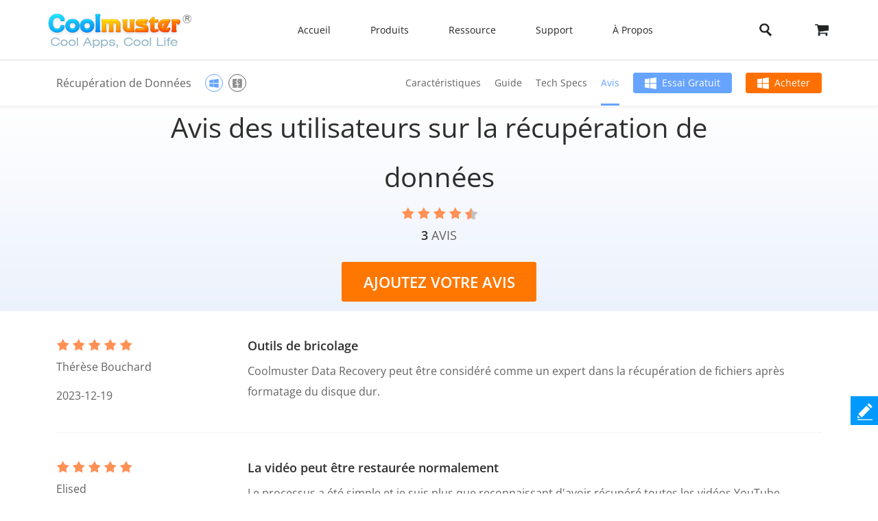

--- FILE ---
content_type: text/html;charset=UTF-8
request_url: https://www.coolmuster.com/fr/reviews/data-recovery.html
body_size: 9989
content:
<!doctype html>
<html lang="fr">

<head>
    <meta charset="utf-8">
    <meta name="viewport" content="width=device-width, initial-scale=1">
    <title>Avis pour Coolmuster Data Recovery</title>
    <meta name="generator" content="Coolmuster"/>
    <meta name="author" content="Coolmuster"/>
    <meta name="keywords" content="récupération de données, meilleure récupération de données, récupération de données pour Windows, récupérer des données"/>
    <meta name="description" content="Nous apprécions que vous puissiez écrire un avis sur Coolmuster Data Recovery ici, en nous faisant savoir, ainsi qu’aux autres utilisateurs, ce que vous en pensez."/>
    <link rel="preload" href="https://www.coolmuster.com/public/assets/images/logo.png" as="image" />
    <meta http-equiv="Cache-Control" content="no-transform" />
    <meta http-equiv="Cache-Control" content="no-siteapp" />
    <link rel="canonical" href="https://www.coolmuster.com/fr/reviews/data-recovery.html" />

    <!-- Bootstrap core CSS -->
    <link href="/public/assets/css/bt5/bootstrap.min.css" rel="stylesheet">
    <link href="/public/assets/css/front/3_0/site.css?v=53202508260743" rel="stylesheet">
    <link href="/public/common/navigate/bottom_menu_style.css?v=53202508260743" rel="stylesheet">
    <link href="/public/common/navigate/top_menu_adapter.css?v=53202508260743" rel="stylesheet">
    <link href="/public/common/floating/floating_feedback_top.css?v=53202508260743" rel="stylesheet">
    <link href="/public/module/product/assets/css/3_0/review_template.css?v=53202508260743" rel="stylesheet">
    <link href="/public/common/paginate/front-paginate.css?v=53202508260743" rel="stylesheet">
    <link href="/public/common/navigate/change_language.css?v=53202508260743" rel="stylesheet" type="text/css" />

        <link rel="alternate" href="https://www.coolmuster.com/reviews/data-recovery.html" hreflang="en" />
        <link rel="alternate" href="https://www.coolmuster.com/jp/reviews/data-recovery.html" hreflang="ja" />
        <link rel="alternate" href="https://www.coolmuster.com/de/reviews/data-recovery.html" hreflang="de" />
        <link rel="alternate" href="https://www.coolmuster.com/fr/reviews/data-recovery.html" hreflang="fr" />
        <link rel="alternate" href="https://www.coolmuster.com/es/reviews/data-recovery.html" hreflang="es" />
        <link rel="alternate" href="https://br.coolmuster.com/reviews/data-recovery.html" hreflang="pt" />
        <link rel="alternate" href="https://it.coolmuster.com/reviews/data-recovery.html" hreflang="it" />
        <link rel="alternate" href="https://tw.coolmuster.com/reviews/data-recovery.html" hreflang="zh-Hant" />
        <link rel="alternate" href="https://www.coolmuster.kr/reviews/data-recovery.html" hreflang="kr" />
        <link rel="alternate" href="https://ru.coolmuster.com/reviews/data-recovery.html" hreflang="ru" />
        <link rel="alternate" href="https://id.coolmuster.com/reviews/data-recovery.html" hreflang="id" />
        <link rel="alternate" href="https://tr.coolmuster.com/reviews/data-recovery.html" hreflang="tr" />
        <link rel="alternate" href="https://www.coolmuster.com/reviews/data-recovery.html" hreflang="x-default" />


<!-- Global site tag (gtag.js) - Google Analytics -->
<script defer src="https://www.googletagmanager.com/gtag/js?id=UA-42531556-1"></script>
<script type="text/javascript" defer>
	  window.dataLayer = window.dataLayer || [];
	  function gtag(){dataLayer.push(arguments);}
	  gtag('js', new Date());

	  gtag('config', 'UA-42531556-1');
</script>
<!-- Global site tag (gtag.js) - Google Ads: 937684425 -->
<script defer src="https://www.googletagmanager.com/gtag/js?id=AW-937684425"></script>
<script type="text/javascript" defer>
	  window.dataLayer = window.dataLayer || [];
	  function gtag(){dataLayer.push(arguments);}
	  gtag('js', new Date());

	  gtag('config', 'AW-937684425');
</script>
<script>(function(w,d,t,r,u){var f,n,i;w[u]=w[u]||[],f=function(){var o={ti:"5066591", enableAutoSpaTracking: true};o.q=w[u],w[u]=new UET(o),w[u].push("pageLoad")},n=d.createElement(t),n.src=r,n.async=1,n.onload=n.onreadystatechange=function(){var s=this.readyState;s&&s!=="loaded"&&s!=="complete"||(f(),n.onload=n.onreadystatechange=null)},i=d.getElementsByTagName(t)[0],i.parentNode.insertBefore(n,i)})(window,document,"script","//bat.bing.com/bat.js","uetq");</script>

</head>

<body>
 <div class="container-fluid header menu-bottom-border">
    <div class="container">
        <!-- pc BEGIN -->
        <div class="row" id="pcMenu">
            <div class="left w-auto"><a class="logo" href="https://www.coolmuster.com/fr/"><span class="qxs-icon icon-logo"> </span>
            </a> <span class="navigator-mob"><i class="icon-navigator-mob"></i></span>
            </div>

            <div class="center w-auto">
                <ul class="col-12 navigator">
                    <li><a href="https://www.coolmuster.com/fr/">Accueil</a></li>
                    <li><span>Produits</span>
                        <!--  style="width: 1170px; left: -379.828px;" -->
                        <div class="products">
                            <div class="container">
                                <div class="row d-flex">
                                    <div class="w-auto">
                                        <h3><i class="qxs-icon qxs-android"></i><span>Android</span></h3>

                                        <div>
                                            <ul>
                                                <li class="hot"><a href="https://www.coolmuster.com/fr/android-assistant.html">Transfert de Données Android</a></li>
                                                <li><a href="https://www.coolmuster.com/fr/android-eraser.html">Effaceur de Données Android</a></li>
                                                <li class="hot"><a href="https://www.coolmuster.com/fr/lab-fone-for-android.html">Récupération de Données Android</a></li>
                                                <li><a href="https://www.coolmuster.com/fr/android-sms-contacts-recovery.html">Récupération de SMS + Contacts Android</a></li>
                                                <li><a href="https://www.coolmuster.com/fr/mobile-transfer.html">Transfert de Téléphone</a></li>
                                                <li class="new"><a href="https://www.coolmuster.com/fr/android-backup-and-restore.html">Sauvegarde Android</a></li>
                                                <li class="new"><a href="https://www.coolmuster.com/fr/whatsapp-recovery.html">Android Récupération Données WhatsApp</a></li>
                                            </ul>
                                        </div>
                                    </div>

                                    <div class="w-auto">
                                        <h3><i class="qxs-icon qxs-ios"></i><span>iOS</span></h3>

                                        <div>
                                            <ul>
                                                <li class="hot"><a href="https://www.coolmuster.com/fr/ios-assistant.html">Transfert de Données iPhone</a></li>
                                                <li><a href="https://www.coolmuster.com/fr/ios-eraser.html">Effaceur de Données iPhone</a></li>
                                                <li class="new"><a href="https://www.coolmuster.com/fr/iphone-data-recovery.html">Récupération de Données iPhone</a></li>
                                                <li><a href="https://www.coolmuster.com/fr/iphone-backup-extractor.html">iPhone Backup Extractor</a></li>
                                                <li><a href="https://www.coolmuster.com/fr/iphone-sms-contacts-recovery.html">Récupération de SMS + Contacts iPhone</a></li>
                                                <li class="new"><a href="https://www.coolmuster.com/fr/icloud-backup-recovery.html">Récupération de Sauvegarde iCloud</a></li>
                                                <li class="new"><a href="https://www.coolmuster.com/fr/iphone-whatsapp-recovery.html">iPhone Récupération Données WhatsApp</a></li>
                                            </ul>
                                        </div>
                                    </div>

                                    <div class="w-auto">
                                        <h3><i class="qxs-icon"></i>Office</h3>

                                        <div>
                                            <ul>
                                            	<li><a href="https://www.coolmuster.com/fr/pdf-to-word-converter.html">PDF en Word</a></li>
												<li><a href="https://www.coolmuster.com/fr/pdf-creator-pro.html">PDF Creator</a></li>
												<li class="new"><a href="https://www.coolmuster.com/fr/pdf-to-jpg-converter.html">PDF en JPG</a></li>
												<li class="new"><a href="https://www.coolmuster.com/fr/jpg-to-pdf-converter.html">JPG en PDF</a></li>
												<li class="new"><a href="https://www.coolmuster.com/fr/pdf-merger.html">Fusion PDF</a></li>
                                                <li><a href="https://www.coolmuster.com/fr/pdf-converter-pro.html">Convertisseur PDF</a></li>
                                                <li><a href="https://www.coolmuster.com/fr/pdf-password-remover.html">PDF Password Remover</a></li>
                                            </ul>
                                        </div>
                                    </div>

                                    <div class="w-auto">
                                        <h3><i class="qxs-icon"></i>Utilité</h3>

                                        <div>
                                            <ul>
                                                <li><a href="https://www.coolmuster.com/fr/data-recovery.html">Récupération de Données</a></li>
                                                <li class="new"><a href="https://www.coolmuster.com/fr/heic-converter.html">Convertisseur HEIC</a></li>
                                                <li><a href="https://www.coolmuster.com/fr/lab-fone-for-android.html">Récupération de Données Android</a></li>
                                                <li><a href="https://www.coolmuster.com/fr/iphone-data-recovery.html">Récupération de Données iPhone</a></li>
                                                <li><a href="https://www.coolmuster.com/fr/mobile-transfer.html">Transfert de Téléphone</a></li>
                                                <li class="new"><a href="https://www.coolmuster.com/fr/whatsapp-recovery.html">Récupération Données WhatsApp</a></li>
												<li class="new"><a href="https://www.coolmuster.com/fr/data-erasure.html">Effacement de Données</a></li>
                                            </ul>
                                        </div>
                                    </div>
                                </div>
                            </div>

                            <div class="container viewmore">
                                <div class="row">
                                    <div class="getmore justify-content-center">
                                        <a href="https://www.coolmuster.com/fr/product-center.html">Voir tous les produits</a>
                                    </div>
                                </div>
                            </div>
                        </div>
                    </li>
                    <li><span>Ressource</span>
                        <ul>
                            <li><a href="https://www.coolmuster.com/fr/android-transfer-backup/">Transfert Android</a></li>
                            <li><a href="https://www.coolmuster.com/fr/android-recovery/">Récupération Android</a></li>
                            <li><a href="https://www.coolmuster.com/fr/idevices/">Transfert iPhone</a></li>
                            <li><a href="https://www.coolmuster.com/fr/ios-recovery/">Récupération de l’iPhone</a></li>
                            <li><a href="https://www.coolmuster.com/fr/phone-transfer/">Transfert de téléphone</a></li>
                            <li><a href="https://www.coolmuster.com/fr/phone-clean/">Gomme de téléphone</a></li>
                            <li><a href="https://www.coolmuster.com/fr/resource.html">Voir toutes les ressources</a></li>
                        </ul>
                    </li>
                    <li><span>Support</span>
                        <ul>
                            <li><a href="https://www.coolmuster.com/fr/support.html">Centre d’assistance</a></li>
                            <li><a href="https://www.coolmuster.com/fr/online-help/">Tutoriels en ligne</a></li>
                            <li><a href="https://www.coolmuster.com/fr/product-faq.html">FAQ sur les produits</a></li>
                            <li><a href="https://www.coolmuster.com/fr/sales-faq.html">FAQ sur les ventes</a></li>
                            <li><a href="https://www.coolmuster.com/fr/refund-faq.html">FAQ sur les remboursements</a></li>
                            <li><a href="https://www.coolmuster.com/fr/what-is-1-year-subscription.html">FAQ sur l’abonnement</a></li>
                            <li><a href="https://www.coolmuster.com/fr/sales-faq.html#registration">FAQ sur l’inscription</a></li>
                        </ul>
                    </li>
                    <li><span>À Propos</span>
                        <ul>
                            <li><a href="https://www.coolmuster.com/fr/about-coolmuster.html">À propos de Coolmuster</a></li>
                            <li><a href="https://www.coolmuster.com/fr/contact-us.html">Contactez-nous</a></li>
                        </ul>
                    </li>
                    <li class="qxs-mob-store"><a href="https://www.coolmuster.com/fr/store.html">Boutique</a></li>
                    <li class="qxs-mob-search">
                        <div class="qxs-mob-searchbox">
                            <form action="https://www.coolmuster.com/fr/search.html" id="cse-mobilesearch-box">
                                <input name="cx" type="hidden" value="012174904280100499933:qzbybr85npa" />
                                <input name="cof" type="hidden" value="FORID:10" />
                                <input name="ie" type="hidden" value="UTF-8" />
                                <span><i class="qxs-icon icon-search"></i></span>
                                <input name="q" placeholder="Search coolmuster.com" type="text" /> </form>
                        </div>
                    </li>
                </ul>
            </div>

            <div class="right w-auto">
                <div><a class="search" onclick="showPcSearchInput(event);" style="text-decoration:none"><span class="qxs-icon icon-search"> </span> </a></div>

                <div><a href="https://www.coolmuster.com/fr/store.html"><i class="qxs-icon icon-store"></i></a></div>
            </div>

            <div class="searchbox w-auto">
                <form action="https://www.coolmuster.com/fr/search.html" autocomplete="off" id="pc-search-form">
                    <input name="cx" type="hidden" value="012174904280100499933:qzbybr85npa" />
                    <input name="cof" type="hidden" value="FORID:10" />
                    <input name="ie" type="hidden" value="UTF-8" />
                    <span onclick="submitPcSearch(event,'pc-search-form');">
                        <i class="qxs-icon icon-search"></i>
                    </span>
                    <input onkeyup="submitPcSearchOnEnter(event,'pc-search-form');" name="q" placeholder="Search coolmuster.com" type="text" />
                    <span onclick="showPcMenu(event);">
                        <i class="qxs-icon icon-close"></i>
                    </span>
                </form>
            </div>
        </div>
        <!-- pc END -->

        <!-- mobile BEGIN -->
        <div class="row row-cols-1 navbar navbar-expand-sm navbar-light" id="mobileMenu-header">
            <div class="d-flex justify-content-between">
                <a href="https://www.coolmuster.com/fr/"><div class="qxs-icon icon-logo"></div></a>

                <button class="border-0 navbar-toggler collapsed" type="button" data-bs-toggle="collapse" data-bs-target="#mobileMenu" aria-controls="navbarNavDropdown" aria-expanded="false" aria-label="Toggle navigation">
                    <span class="icon-navigator-mob"></span>
                </button>
            </div>
            <div id="mobileMenu" style="padding-top:1.2rem" class="collapse">
                <div class="col">
                    <p class="bg-transparent  menu-home " style="margin-bottom: 0;">
                        <a href="https://www.coolmuster.com/fr/">Accueil</a>
                    </p>
                </div>
                <div class="col">
                    <p class="accordion-collapse-show accordion-button accordion-header collapsed bg-transparent  px-0 " data-bs-toggle="collapse" aria-expanded="true" data-bs-target="#flush-1">Produits</p>
                    <ul id="flush-1" class="accordion-collapse collapse topmenu product-type">
                        <li>
                            <div class="d-flex justify-content-start accordion-collapse-show accordion-button accordion-header
                                            collapsed bg-transparent  px-0 " data-bs-toggle="collapse" aria-expanded="true" data-bs-target="#flush-11">
                                <i class="qxs-icon icon-android"></i>
                                <span class="align-middle">Android</span>
                            </div>
                            <ul id="flush-11" class="accordion-collapse collapse topmenu">
                                <li>
                                    <a href="https://www.coolmuster.com/fr/android-assistant.html">
                                        <span>Transfert De Données Android</span>
                                        <i class="qxs-icon hot"></i>
                                    </a>
                                </li>
                                <li><a href="https://www.coolmuster.com/fr/android-eraser.html">Effaceur de Données Android</a></li>
                                <li>
                                    <a href="https://www.coolmuster.com/fr/lab-fone-for-android.html">
                                        <span>Récupération De Données Android</span>
                                        <i class="qxs-icon hot"></i>
                                    </a>
                                </li>
                                <li><a href="https://www.coolmuster.com/fr/android-sms-contacts-recovery.html">Récupération de SMS + Contacts Android</a></li>
                                <li><a href="https://www.coolmuster.com/fr/mobile-transfer.html">Transfert de Téléphone</a></li>
                                <li>
                                    <a href="https://www.coolmuster.com/fr/android-backup-and-restore.html">
                                        <span>Sauvegarde Android</span>
                                        <i class="qxs-icon new"></i>
                                    </a>
                                </li>
                                <li>
                                    <a href="https://www.coolmuster.com/fr/whatsapp-recovery.html">
                                        <span>Android Récupération Données WhatsApp</span>
                                        <i class="qxs-icon new"></i>
                                    </a>
                                </li>
                            </ul>
                        </li>
                        <li>
                            <div class="d-flex justify-content-start accordion-collapse-show accordion-button accordion-header
                                            collapsed bg-transparent  px-0 " data-bs-toggle="collapse" aria-expanded="true" data-bs-target="#flush-12">
                                <i class="qxs-icon icon-ios"></i>
                                <span class="align-middle">iOS</span>
                            </div>
                            <ul id="flush-12" class="accordion-collapse collapse topmenu">
                                <li>
                                    <a href="https://www.coolmuster.com/fr/ios-assistant.html">
                                        <span>Transfert de Données iPhone</span>
                                        <i class="qxs-icon hot"></i>
                                    </a>
                                </li>
                                <li><a href="https://www.coolmuster.com/fr/ios-eraser.html">Effaceur de Données iPhone</a></li>
                                <li>
                                    <a href="https://www.coolmuster.com/fr/iphone-data-recovery.html">
                                        <span>Récupération de Données iPhone</span>
                                        <i class="qxs-icon new"></i>
                                    </a>
                                </li>
                                <li><a href="https://www.coolmuster.com/fr/iphone-backup-extractor.html">iPhone Backup Extractor</a></li>
                                <li><a href="https://www.coolmuster.com/fr/iphone-sms-contacts-recovery.html">Récupération de SMS + Contacts iPhone</a></li>
                                <li><a href="https://www.coolmuster.com/fr/icloud-backup-recovery.html"><span>Récupération de Sauvegarde iCloud</span><i class="qxs-icon new"></i></a></li>
                                <li><a href="https://www.coolmuster.com/fr/iphone-whatsapp-recovery.html"><span>iPhone Récupération Données WhatsApp</span><i class="qxs-icon new"></i></a></li>
                            </ul>
                        </li>
                        <li>
                            <div class="d-flex justify-content-start accordion-collapse-show accordion-button accordion-header
                                            collapsed bg-transparent px-0 " data-bs-toggle="collapse" aria-expanded="true" data-bs-target="#flush-13">
                                <i class="qxs-icon icon-office"></i>
                                <span class="align-middle">Office</span>
                            </div>
                            <ul id="flush-13" class="accordion-collapse collapse topmenu">
                                <li>
                                    <a href="https://www.coolmuster.com/fr/pdf-to-word-converter.html">PDF en Word</a>
                                </li>
                                <li><a href="https://www.coolmuster.com/fr/pdf-creator-pro.html">PDF Creator</a></li>
                                <li>
									<a href="https://www.coolmuster.com/fr/pdf-to-jpg-converter.html">
										<span>PDF en JPG</span>
										<i class="qxs-icon new"></i>
									</a>
								</li>
								<li>
									<a href="https://www.coolmuster.com/fr/jpg-to-pdf-converter.html">
										<span>JPG en PDF</span>
										<i class="qxs-icon new"></i>
									</a>
								</li>
								<li>
									<a href="https://www.coolmuster.com/fr/pdf-merger.html">
										<span>Fusion PDF</span>
										<i class="qxs-icon new"></i>
									</a>
								</li>
                                <li><a href="https://www.coolmuster.com/fr/pdf-converter-pro.html">Convertisseur PDF</a></li>
                                <li><a href="https://www.coolmuster.com/fr/pdf-password-remover.html">PDF Password Remover</a></li>
                            </ul>
                        </li>
                        <li>
                            <div class="d-flex justify-content-start accordion-collapse-show accordion-button accordion-header
                                            collapsed bg-transparent px-0 " data-bs-toggle="collapse" aria-expanded="true" data-bs-target="#flush-14">
                                <i class="qxs-icon icon-utilities"></i>
                                <span class="align-middle">Utilité</span>
                            </div>
                            <ul id="flush-14" class="accordion-collapse collapse topmenu">
                                <li>
                                    <a href="https://www.coolmuster.com/fr/data-recovery.html">Récupération de Données</a>
                                </li>
                                <li>
                                    <a href="https://www.coolmuster.com/fr/heic-converter.html">
                                        <span>Convertisseur HEIC</span>
                                        <i class="qxs-icon new"></i>
                                    </a>
                                </li>
                                <li><a href="https://www.coolmuster.com/fr/lab-fone-for-android.html">Récupération de Données Android</a></li>
                                <li><a href="https://www.coolmuster.com/fr/iphone-data-recovery.html">Récupération de Données iPhone</a></li>
                                <li><a href="https://www.coolmuster.com/fr/mobile-transfer.html">Transfert de Téléphone</a></li>
                                <li>
                                    <a href="https://www.coolmuster.com/fr/whatsapp-recovery.html">
                                        <span>Récupération Données WhatsApp</span>
                                        <i class="qxs-icon new"></i>
                                    </a>
                                </li>
								<li class="new"><a href="https://www.coolmuster.com/fr/data-erasure.html">Effacement de Données</a></li>
                            </ul>
                        </li>
                    </ul>
                </div>
    
                <div class="col">
                    <p class="accordion-collapse-show accordion-button accordion-header collapsed bg-transparent  px-0 " data-bs-toggle="collapse" aria-expanded="true" data-bs-target="#flush-2">Ressource</p>
                    <ul id="flush-2" class="accordion-collapse collapse topmenu">
                        <li><a href="https://www.coolmuster.com/fr/android-transfer-backup/">Transfert Android</a></li>
                        <li><a href="https://www.coolmuster.com/fr/android-recovery/">Récupération Android</a></li>
                        <li><a href="https://www.coolmuster.com/fr/idevices/">Transfert iPhone</a></li>
                        <li><a href="https://www.coolmuster.com/fr/ios-recovery/">Récupération de l’iPhone</a></li>
                        <li><a href="https://www.coolmuster.com/fr/phone-transfer/">Transfert de téléphone</a></li>
                        <li><a href="https://www.coolmuster.com/fr/phone-clean/">Gomme de téléphone</a></li>
                        <li><a href="https://www.coolmuster.com/fr/resource.html">Voir toutes les ressources</a></li>
                    </ul>
                </div>

                <div class="col">
                    <p class="accordion-collapse-show accordion-button accordion-header collapsed bg-transparent  px-0 " data-bs-toggle="collapse" aria-expanded="true" data-bs-target="#flush-3">Support</p>
                    <ul id="flush-3" class="accordion-collapse collapse topmenu">
                        <li><a href="https://www.coolmuster.com/fr/support.html">Centre d’assistance</a></li>
                        <li><a href="https://www.coolmuster.com/fr/online-help/">Tutoriels en ligne</a></li>
                        <li><a href="https://www.coolmuster.com/fr/product-faq.html">FAQ sur les produits</a></li>
                        <li><a href="https://www.coolmuster.com/fr/sales-faq.html">FAQ sur les ventes</a></li>
                        <li><a href="https://www.coolmuster.com/fr/refund-faq.html">FAQ sur les remboursements</a></li>
                        <li><a href="https://www.coolmuster.com/fr/what-is-1-year-subscription.html">FAQ sur l’abonnement</a></li>
                        <li><a href="https://www.coolmuster.com/fr/sales-faq.html#registration">FAQ sur l’inscription</a></li>
                    </ul>
                </div>

                <div class="col">
                    <p class="accordion-collapse-show accordion-button accordion-header collapsed bg-transparent  px-0 " data-bs-toggle="collapse" aria-expanded="true" data-bs-target="#flush-4">À Propos</p>
                    <ul id="flush-4" class="accordion-collapse collapse topmenu">
                        <li><a href="https://www.coolmuster.com/fr/about-coolmuster.html">À Propos</a></li>
                        <li><a href="https://www.coolmuster.com/fr/contact-us.html">Nous-contacter</a></li>
                    </ul>
                </div>

                <div class="col">
                    <p class="bg-transparent  menu-home ">
                        <a href="https://www.coolmuster.com/fr/store.html">Boutique</a>
                    </p>
                </div>
                <div class="input-group mb-3">
                    <form action="/search.html" id="mobile-search-form">
                        <div class="d-flex">
                            <input name="cx" type="hidden" value="012174904280100499933:qzbybr85npa" />
                            <input name="cof" type="hidden" value="FORID:10" />
                            <input name="ie" type="hidden" value="UTF-8" />
                            <button onclick="submitPcSearch(event,'mobile-search-form');" class="border-0 p-0 g-0 qxs-icon icon-search bg-transparent" type="button" style="margin-top: 10px;"></button>
                            <input name="q" onkeyup="submitPcSearchOnEnter(event,'mobile-search-form');" type="text" class="form-control border-0" placeholder="Search coolmuster.com">
                        </div>
                    </form>
                </div>
            </div>
        </div>
        <!-- mobile END -->
    </div>
</div><div class="container-fluid review-nav">
    <div class="container d-flex flex-wrap justify-content-between align-items-center">
        <div class="d-flex align-items-start name">
            <span>Récupération de Données</span>
            <div class="d-flex align-items-center platform">


                    

                        
                <span class="icon_win active" data-download="https://www.coolmuster.com/downloads/cool-data-recovery.exe"
                      data-buy="https://www.coolmuster.com/fr/purchase/data-recovery.html" data-buyshow="1">
                </span>

                

                        
                <span class="icon_mac " data-download="https://www.coolmuster.com/downloads/cool-data-recovery-for-mac.dmg"
                      data-buy="https://www.coolmuster.com/fr/purchase/data-recovery-for-mac.html" data-buyshow="1">
                </span>
            </div>
            <span class="d-flex d-sm-none align-items-center justify-content-between review-nav_toggle">&nbsp;</span>
        </div>
        <div class="d-flex align-items-center flex-wrap links">
            <a href="https://www.coolmuster.com/fr/data-recovery.html">Caractéristiques</a>
            <a href="https://www.coolmuster.com/fr/recovery/data-recovery-user-guide.html">Guide</a>
            <a href="https://www.coolmuster.com/fr/tech-spec/data-recovery.html">Tech Specs</a>
            <span>Avis</span>
            <div class="col-12 col-sm links_controls d-flex">
                <a href="https://www.coolmuster.com/downloads/cool-data-recovery.exe" class="download download_win d-flex align-items-center justify-content-center">Essai Gratuit</a>
                <a href="https://www.coolmuster.com/fr/purchase/data-recovery.html" class="buy buy_win d-flex align-items-center justify-content-center" id="nav-buy" >Acheter</a>
            </div>
        </div>
    </div>
</div>
<div class="container-fluid review-banner text-center d-flex justify-content-center flex-column">
    <div class="container">
        <div class="row" >
            <h1>Avis des utilisateurs sur la récupération de données</h1>
            <div class="col-12 stars">
                <i></i>
                <i></i>
                <i></i>
                <i></i>
                <i class="half"></i>
            </div>
            <div class="col-12 total-reviews"><strong>3</strong> AVIS</div>
            <div class="col-12 d-flex align-items-center justify-content-center">
                <span class="add-review">AJOUTEZ VOTRE AVIS</span>
            </div>
        </div>
    </div>
</div>

<div class="container review-list" id="list-0">
        <div class="d-flex flex-wrap review-item">
            <div class="d-flex flex-column">
                <div class="stars">
                    <i></i>
                    <i></i>
                    <i></i>
                    <i></i>
                    <i></i>

                </div>
                <div>Thérèse Bouchard</div>
                <div>2023-12-19</div>
            </div>
            <div>
                <div class="title">Outils de bricolage</div>
                <p>Coolmuster Data Recovery peut être considéré comme un expert dans la récupération de fichiers après formatage du disque dur.</p>
            </div>
        </div>
        <div class="d-flex flex-wrap review-item">
            <div class="d-flex flex-column">
                <div class="stars">
                    <i></i>
                    <i></i>
                    <i></i>
                    <i></i>
                    <i></i>

                </div>
                <div>Elised</div>
                <div>2023-12-05</div>
            </div>
            <div>
                <div class="title">La vidéo peut être restaurée normalement</div>
                <p>Le processus a été simple et je suis plus que reconnaissant d'avoir récupéré toutes les vidéos YouTube supprimées sur mon ordinateur personnel.</p>
            </div>
        </div>
        <div class="d-flex flex-wrap review-item">
            <div class="d-flex flex-column">
                <div class="stars">
                    <i></i>
                    <i></i>
                    <i></i>
                    <i></i>
                    <i></i>

                </div>
                <div>Louis .Y</div>
                <div>2023-11-29</div>
            </div>
            <div>
                <div class="title">Cela vaut la peine d'essayer par vous-même</div>
                <p>Cool Data Recovery rend le processus de récupération de fichiers simple et direct. J'ai perdu des fichiers importants et ce logiciel m'a aidé à les récupérer facilement sans avoir à recourir à un atelier de réparation coûteux pour obtenir de l'aide.</p>
            </div>
        </div>
</div>


<!-- pageination BEGIN -->

<div id="page-0" class="py-4 page-list">
    <nav aria-label="Page navigation example" class="d-flex justify-content-center">
        <ul class="pagination  d-flex flex-wrap">
            <li id="prev-0" class="page-item py-2 disabled">
                <a class="page-link" href="#" aria-label="Previous"
                   onclick="javascript:goToPrev('/reviews/comment_list','',0,1,10,'{pid:231}',createOneReviewRecord);return false;">
                    <span aria-hidden="true">&laquo;</span>
                </a>
            </li>

                <li id="page-0-number-1" class="page-item py-2   active ">
                    <a class="page-link" style="margin-left:10px" href="#" onclick="javascript:goToPage('/reviews/comment_list','',0,1,1,10,'{pid:231}',createOneReviewRecord);return false;">1</a>
                </li>

            <li id="next-0" style="margin-left:10px" class="py-2 page-item  disabled ">
                <a class="page-link" href="#" aria-label="Next"
                   onclick="javascript:goToNext('/reviews/comment_list','',0,1,10,'{pid:231}',createOneReviewRecord);return false;">
                    <span >&raquo;</span>
                </a>
            </li>
            &nbsp;&nbsp;
            <li class="page-item d-flex py-2">
                <input id="current-page-0" type="hidden" value="1">
                <input style="width:50px" type="text" class="form-control" data-bs-toggle="tooltip"
                       data-bs-placement="top" title="Press Enter" onkeyup="onInputEnter(event,'/reviews/comment_list','',0,1,10,'{pid:231}',createOneReviewRecord)">
                &nbsp;<span class="input-group-text border-0 bg-white" id="basic-addon2">/&nbsp;&nbsp;<a href="#" style="color:black" onclick='javascript:jumpToPage("/reviews/comment_list","",0,1,1,10,"{pid:231}",createOneReviewRecord);return false;'>1</a></span>
            </li>
        </ul>


    </nav>

</div>
<!-- pageination END -->

<div class="container write-review-container">
    <form id="frmReview" novalidate>
        <input type="hidden" id="hidProId" name="proid" value="231">
        <input type="hidden" id="hidReviewStar" name="r_star" value="5">
        <h2>Donnez-nous votre avis</h2>
        <div>
            <label class="title">Sélectionnez la note du produit</label>
            <div class="d-flex align-items-center stars">
                <i data-value="1"></i>
                <i data-value="2"></i>
                <i data-value="3"></i>
                <i data-value="4"></i>
                <i data-value="5"></i>
                <span>Excellent</span>
            </div>
        </div>
        <div>
            <label class="title">Titre de votre avis</label>
            <input type="text" autocomplete="off" placeholder="Saisissez le titre de votre avis ici" name="r_title" id="txtTitle" required />
            <div class="invalid-feedback">
                Ce champ ne peut pas être vide
            </div>
        </div>
        <div>
            <label class="title">Rédigez votre avis</label>
            <textarea placeholder="Partagez avec nous comment vous aimez notre produit ou service." name="r_content" id="txtContent" maxlength="2000" minlength="10" required></textarea>
            <div class="invalid-feedback">
                Veuillez saisir plus de 10 caractères.
            </div>
        </div>
        <div>
            <label class="title">Votre nom</label>
            <input type="text" autocomplete="off" placeholder="Saisissez votre nom ici" name="r_name" id="txtName" required />
            <div class="invalid-feedback">
                Ce champ ne peut pas être vide
            </div>
        </div>
        <div>
            <label class="title">Adresse e-mail</label>
            <input type="email" autocomplete="off" placeholder="Veuillez saisir une adresse e-mail valide" name="r_mail" id="txtEmail" required />
            <div class="invalid-feedback">
                Adresse e-mail invalide, veuillez vérifier.
            </div>
        </div>
        <div>
            <label class="title">Captcha</label>
            <div class="d-flex justify-content-between align-items-center flex-wrap">
                <input class="input-captcha" type="text" autocomplete="off" placeholder="Captcha" name="validatecode" id="txtCaptcha" required />
                <img id="validcodeimg" alt="Captcha" src="/reviews/captcha" title="Cliquez pour recharger.">
                <div class="invalid-feedback">
                    Code de certification invalide.
                </div>
            </div>
        </div>
        <button id="btnSubmitReview" type="submit">
            Soumettre
            <div class="spinner-border spinner-border-sm" role="status">
                <span class="visually-hidden">Chargement…</span>
            </div>
        </button>
    </form>
    <div class="review-note">Remarque: Besoin d’aide sur le produit ? Des nouvelles idées ou suggestions? <a href="https://www.coolmuster.com/fr/support.html">Contactez notre équipe d’assistance</a> pour obtenir de l’aide. À tout moment. Pour tout problème. Satisfaction garantie.</div>
</div>

<div class="container footer-crumb">
    <a href="https://www.coolmuster.com/fr/">
        <img src="/public/assets/images/3_0/common/home.png" loading="lazy"  width="18" height="15" alt="home" >
    </a>
    &nbsp;
    <img src="/public/assets/images/3_0/common/triangle.png" loading="lazy" width="6" height="8" alt="triangle">
    &nbsp;
    <span><a href="https://www.coolmuster.com/fr/product-center.html">Produits</a></span>
    &nbsp;
    <img src="/public/assets/images/3_0/common/triangle.png" loading="lazy" width="6" height="8" alt="triangle">
    &nbsp;
    <span><a href="https://www.coolmuster.com/fr/data-recovery.html">Coolmuster Data Recovery</a></span>
    &nbsp;
    <img src="/public/assets/images/3_0/common/triangle.png" loading="lazy" width="6" height="8" alt="triangle">
    &nbsp;
    <span>Avis des utilisateurs sur la récupération de données</span>
</div>

<div class="modal fade review-result-container" id="reviewModal" tabindex="-1" aria-labelledby="reviewModalLabel" aria-hidden="true">
    <div class="modal-dialog">
        <div class="modal-content">
            <div class="modal-body text-center review-success">
                <img src="/public/module/product/assets/images/3_0/product/succeed.png" />
                <div>Merci! Votre soumission a été envoyée.</div>
            </div>
            <div class="modal-body text-center review-fail">
                <img src="/public/module/product/assets/images/3_0/product/fail.png" />
                <div>Désolé! Votre soumission n'a pas été envoyée.</div>
                <div id="error_code"></div>
            </div>
            <div class="modal-footer d-flex justify-content-center">
                <button type="button" class="btn" data-bs-dismiss="modal">OK</button>
            </div>
        </div>
    </div>
</div>

 <div class="container-fluid bottom" style="background-color: #2f323c;">
<div class="container">

<div class="row row-cols-1 row-cols-sm-12 footer-text-color">
    <!-- logo desc -->
    <div class="col-sm-3 py-3 px-sm-0">
        <div class="col qxs-icon footer-logo"></div>
        <p class="py-3 footer-brand-desc px-sm-1">Cool Apps, Cool Life.<br /> Fournir les logiciels les plus nécessaires aux utilisateurs du monde entier, améliorer la qualité de vie grâce à la science et à la technologie.</p>
    </div>
    <div class="col-sm-2">
        <p class="py-2 accordion-collapse-show accordion-button accordion-header collapsed bg-transparent footer-text-color align-left px-0" data-bs-toggle="collapse" aria-expanded="true" data-bs-target="#flush-footer-1">Entreprise</p>
        <p class="footermenu-title accordion-no-collapse-show accordion-button accordion-header collapsed bg-transparent footer-text-color align-left px-0" aria-expanded="true" data-bs-target="#flush-footer-10">Entreprise</p>
        <ul id="flush-footer-1" class="accordion-collapse collapse show footermenu">
            <li><a href="https://www.coolmuster.com/fr/about-coolmuster.html">À Propos</a></li>
            <li><a href="https://www.coolmuster.com/fr/contact-us.html">Nous-contacter</a></li>            
            <li><a href="https://www.coolmuster.com/fr/store.html">Boutique</a></li>
            <li><a href="https://www.coolmuster.com/fr/download.html">Télécharger</a></li>
            <li><a href="https://www.coolmuster.com/fr/resource.html">Ressource</a></li>
            <li><a href="https://www.coolmuster.com/fr/giveaway.html">Giveaways</a></li>
            <li><a href="https://www.coolmuster.com/fr/write-review-to-win-free-license-code.html">License gratuite</a></li>
        </ul>
    </div>

    <div class="col-sm-2">
        <p class="py-2 accordion-collapse-show accordion-button accordion-header collapsed bg-transparent footer-text-color align-left px-0" data-bs-toggle="collapse" aria-expanded="true" data-bs-target="#flush-footer-2">Vedettes</p>
        <p class="footermenu-title accordion-no-collapse-show accordion-button accordion-header collapsed bg-transparent footer-text-color align-left px-0" aria-expanded="true" data-bs-target="#flush-footer-10">Vedettes</p>
        <ul id="flush-footer-2" class="accordion-collapse collapse show footermenu">
            <li><a href="https://www.coolmuster.com/fr/android-assistant.html">Transfert de Données Android</a></li>
            <li><a href="https://www.coolmuster.com/fr/lab-fone-for-android.html">Récupération de Données Android</a></li>
            <li><a href="https://www.coolmuster.com/fr/android-eraser.html">Effaceur de Données Android</a></li>
            <li><a href="https://www.coolmuster.com/fr/mobile-transfer.html">Transfert de Téléphone</a></li>
            <li><a href="https://www.coolmuster.com/fr/ios-assistant.html">Transfert de Données iPhone</a></li>
            <li><a href="https://www.coolmuster.com/fr/iphone-data-recovery.html">Récupération de Données iPhone</a></li>
            <li><a href="https://www.coolmuster.com/fr/ios-eraser.html">Effaceur de Données iPhone</a></li>
        </ul>
    </div>

    <div class="col-sm-2">
        <p class="py-2 accordion-collapse-show accordion-button accordion-header collapsed bg-transparent footer-text-color align-left px-0" data-bs-toggle="collapse" aria-expanded="true" data-bs-target="#flush-footer-3">Soutien</p>
        <p class="footermenu-title accordion-no-collapse-show accordion-button accordion-header collapsed bg-transparent footer-text-color align-left px-0" aria-expanded="true" data-bs-target="#flush-footer-10">Soutien</p>
        <ul id="flush-footer-3" class="accordion-collapse collapse show footermenu">
            <li><a href="https://www.coolmuster.com/fr/support.html">Centre d’assistance</a></li>
            <li><a href="https://www.coolmuster.com/fr/online-help/">Tutoriels en ligne</a></li>
            <li><a href="https://www.coolmuster.com/fr/product-faq.html">FAQ sur les produits</a></li>
            <li><a href="https://www.coolmuster.com/fr/sales-faq.html">FAQ sur les ventes</a></li>
            <li><a href="https://www.coolmuster.com/fr/refund-faq.html">FAQ sur les remboursements</a></li>
            <li><a href="https://www.coolmuster.com/fr/what-is-1-year-subscription.html">FAQ sur l’abonnement</a></li>
            <li><a href="https://www.coolmuster.com/fr/sales-faq.html#registration">FAQ sur l’inscription</a></li>
        </ul>
    </div>

    <div class="col-sm-3 py-3">
        <div>
            <p class="footermenu-title">Suivez-nous</p>
            <div class="d-flex">
                <a class="me-2" href="https://www.facebook.com/coolmuster" rel="nofollow noopener noreferrer" target="_blank">
                    <i class="qxs-icon icon-facebook"></i>
                </a>
                <a class="me-2" href="https://x.com/coolmuster" rel="nofollow noopener noreferrer" target="_blank">
                    <i class="qxs-icon icon-twitter"></i>
                </a>
                <a class="me-2" href="https://www.youtube.com/mycoolmuster" rel="nofollow noopener noreferrer" target="_blank">
                    <i class="qxs-icon icon-youtube"></i>
                </a>
                <a class="me-2" href="https://www.tiktok.com/@coolmuster" rel="nofollow noopener noreferrer" target="_blank">
                    <i class="icon-tiktok-preload  icon-tiktok"></i>
                </a>
            </div>

        </div>

        <p class="footermenu-title" style="margin-top: 20px;">Newsletter</p>
        <div class="input-group mb-3 footer-subscribe">
            <input type="text" class="form-control" placeholder="Email address" aria-label="Email address" aria-describedby="button-addon2">
            <button onclick="asyncSubcribe();" class="btn btn-outline-secondary" type="button" id="button-addon2">Inscrivez-vous</button>
        </div>
        <p class="footer-subscribe join-status" style="color:#E36207">&nbsp;</p><keep class="notranslate">
             
<div class="change_language" tabindex="-1">
    <label>Changer de langue</label>
    <div class="languages">
        <a href="https://www.coolmuster.com">English - English</a>
        <a href="https://www.coolmuster.com/fr/">French - Français</a>
        <a href="https://www.coolmuster.com/de/">German - Deutsch</a>
        <a href="https://it.coolmuster.com/">Italian - Italiano</a>
        <a href="https://www.coolmuster.com/es/">Spanish - Español</a>
        <a href="https://br.coolmuster.com/">Portuguese - Português</a>
        <a href="https://www.coolmuster.com/jp/">Japanese - 日本語</a>
        <a href="https://tw.coolmuster.com/">Chinese Traditional - 繁體中文</a>
        <a href="https://www.coolmuster.kr/">Korean - 한국어</a>
        <a href="https://ru.coolmuster.com/">Russian - Pусский</a>
        <a href="https://id.coolmuster.com/">Indonesian - Bahasa Indonesia</a>
        <a href="https://tr.coolmuster.com/">Turkish - Türkçe</a>
    </div>
</div>


             <script defer type="text/javascript">
     i18n = {"i18n_cookie_privacy_link":"<a href='https://www.coolmuster.com/fr/privacy.html'>Politique en matière de cookies</a>","i18n_thankyou_subscribe":"Merci de vous être abonné !","i18n_join_now":"Rejoindre","i18n_cookie_privacy_desc":"Coolmuster utilise des cookies pour vous garantir la meilleure expérience sur notre site Web.","i18n_emall_input":"Veuillez saisir votre e-mail.","i18n_sending":"Envoi","i18n_email_limit_2":"E-mail invalide, veuillez revérifier.","i18n_email_limit":"Adresse e-mail invalide, veuillez réessayer.","i18n_cookie_privacy_got_it":"Compris !"};
</script>

    </keep></div>

</div>
</div>
<div class="row" style="background-color: #272930">
        <div class="d-flex terms-text-align justify-content-center py-4">
            <a class="px-sm-2 text-decoration-none footer-text-color" href="https://www.coolmuster.com/fr/terms-conditions.html">Conditions générales</a><a class="px-sm-2 text-decoration-none footer-text-color" href="https://www.coolmuster.com/fr/privacy.html">Confidentialité (MISE À JOUR)Contrat de</a> <a class="px-sm-2 text-decoration-none footer-text-color" href="https://www.coolmuster.com/fr/end-user-license-agreement.html">licence</a><a class="px-sm-2 text-decoration-none footer-text-color" href="https://www.coolmuster.com/fr/how-to-uninstall-program-on-your-windows-mac-computer.html">Désinstaller</a><span class="px-sm-2 text-decoration-none footer-text-color">Copyright © 2025 Coolmuster. Tous droits réservés.</span>
            
            
            
            
        </div>
        <div class="d-flex justify-content-sm-center justify-content-evenly py-2">
            <i class="qxs-icon icon-mcafee"></i>
            <a class="px-sm-5" href="https://safeweb.norton.com/report/show?url=www.coolmuster.com" rel="nofollow noopener noreferrer" target="_blank"><i class="qxs-icon icon-norton"></i></a>
        </div>
        <div class="w-100 py-2"></div>
    </div>
</div>
<div style="top: 158px;" id="side-button">
    <div type="button" class="message_write" data-bs-toggle="modal" data-bs-target="#feedbackPage" ><span class="icon"><img alt="feedback" loading="lazy" style="width:22px;height:25px;" src="/public/skin/default/images/icon_feedback.png"></span><span>Commentaires</span></div>
    <div style="display: none;" id="messageToTop" onclick="clickScrollToTop(event);"><img loading="lazy" style="width:32px;height:32px;" src="/public/skin/default/images/top_up.png"></div>
</div>

<div class="modal fade" id="feedbackPage" tabindex="-1"
     aria-labelledby="feedbackPageTitle"  aria-modal="true" role="dialog">

    <div class="modal-dialog modal-lg modal-dialog-centered modal-dialog-scrollable ">
        <div class="modal-content">
            <div class="modal-header feedback-title py-0 gx-0 ">
                <h2 class="modal-title text-center w-100 " id="title">Commentaires<span>Aidez-nous à améliorer notre site web pour vous</span></h2>
                <i type="button" class="close-img flex-shrink-1" data-bs-dismiss="modal" aria-label="Close"></i>
            </div>

            <div class="modal-body">
                <form enctype="multipart/form-data" name="form1Message" id="form1Message" method="post" action="/feedback/webfeedback_add">
                <p class="text-center">Veuillez sélectionner le type de question et nous vous orienterons vers l’équipe de service appropriée.</p>
                    <input name="action" value="webfeedback" type="hidden">
                        <div class="mb-3">
                            <input name="name" id="name" type="text" placeholder="Votre nom:" class="form-control" required>
                            <div class="invalid-feedback">*Le nom ne peut pas être vide.</div>
                        </div>
                        <div class="mb-3">
                            <input name="email" id="email" placeholder="E-mail:" type="email" class="form-control" required>
                            <div class="invalid-feedback">*Adresse e-mail invalide, veuillez réessayer.</div>
                        </div>
                        <div class="mb-3">
                            <input type="hidden" name="fblv1hidden" id="fblv1hidden" />
                            <input type="hidden" name="fblv2hidden" id="fblv2hidden" />
                            <select name="fblv1" id="fblv1" class="form-select">
                                <option fblvid="0" link="" value="Veuillez sélectionner le type de question" selected="selected">Veuillez sélectionner le type de question</option>
                                <option fblvid="1" link="" value="Site web">Site web</option>
                                <option fblvid="2" link="" value="Produits">Produits</option>
                                <option fblvid="3" link="https://www.coolmuster.com/fr/sales-faq.html" value="Ventes">Ventes</option>
                                <option fblvid="4" link="https://www.coolmuster.com/fr/refund-faq.html" value="Remboursement">Remboursement</option>
                            </select>
                        </div>
                        <div id="fblv2div" class="mb-3" style="display:none;" >
                            <div>
                                <select onchange="selfblv2(this)" class="form-select" id="fblv2_2" name="fblv2_2">
                                    <option fblvid="0" link="" value="Veuillez sélectionner le type de question" selected="selected">Veuillez sélectionner le type de question</option>
                                    <option fblvid="1" link="https://www.coolmuster.com/fr/android-assistant-faqs.html" value="Assistant Android">Assistant Android</option>
                                    <option fblvid="2" link="https://www.coolmuster.com/fr/android-recovery-faqs.html" value="Lab.Fone pour Android">Lab.Fone pour Android</option>
                                    <option fblvid="3" link="https://www.coolmuster.com/fr/android-recovery-faqs.html" value="Récupération de SMS+Contacts Android">Récupération de SMS+Contacts Android</option>
                                    <option fblvid="4" link="https://www.coolmuster.com/fr/ios-assistant-faqs.html" value="Assistant iOS">Assistant iOS</option>
                                    <option fblvid="5" link="https://www.coolmuster.com/fr/mobile-transfer-faqs.html" value="Transfert mobile">Transfert mobile</option>
                                    <option fblvid="6" link="https://www.coolmuster.com/fr/ios-eraser-faqs.html" value="Effaceur iOS">Effaceur iOS</option>
                                    <option fblvid="7" link="https://www.coolmuster.com/fr/android-eraser-faqs.html" value="Effaceur Android">Effaceur Android</option>
                                </select>
                            </div>
                        </div>
                        <div class="mb-3">
                            <textarea  class="form-control" name="saytext" id="saytext" title="Message:" style="height:80px" placeholder="Message:" required></textarea>
                            <div class="invalid-feedback">*Le message ne peut pas être vide.</div>
                        </div>
                        <div class="mb-3">
                            <input class="form-control" name="uploadFile" id="uploadFile" title="File Path:" placeholder="Aucun fichier choisi:" type="file" accept="image/*,.zip,.txt">
                            <span class="filetype-tag">(Taille max: 5MB ; Type: zip, texte, image)</span>
                            <div class="invalid-feedback">*La taille du fichier dépasse la limite autorisée de (5MB).</div>
                        </div>
                        <div class="mb-3">
                            <input class="form-control" type="text" autocomplete="off" name="validatecode" id="validatecode"
                                   placeholder="Captcha"  required />
                            <div class="invalid-feedback">*Code de certification invalide.</div>
                        </div>
                        <div class="mb-3">
                            <img id="validcodeimg_pop_content" alt="Captcha" style="width:108px;height:40px" onclick="return changeFeedbackCaptcha();" />
                        </div>
                </form>
            </div>
            <div class="modal-footer p-0">
                <button class="btn btn-primary px-4" type="button" id="submit" onclick="submitFeedback(event);">Soumettre</button>
            </div>
        </div>
    </div>
</div>
<div class='cookie_info' style="display:none">
    <span>Coolmuster utilise des cookies pour vous garantir la meilleure expérience sur notre site Web.&nbsp;&nbsp;&nbsp;&nbsp;<a href='https://www.coolmuster.com/fr/privacy.html'>Politique en matière de cookies</a><a onclick='coolAgree.agree()' class='cookie_get'>Compris !</a></span>
</div>

<script src="/public/assets/js/bt5/bootstrap.bundle.min.js"></script>
<script src="/public/common/navigate/top_menu_adapter.js?v=53202508260743"></script>
<script src="/public/common/navigate/bottom_menu_script.js?v=53202508260743"></script>
<script type="text/javascript" src="/public/common/navigate/change_language.js?v=53202508260743" defer></script>

<script type="text/javascript" src="/public/assets/js/cool-async-load.js?v=53202508260743"></script>
<script type="text/javascript" src="/public/assets/js/cool-load-thirdparty.js?v=53202508260743"></script>
<script type="text/javascript" src="/public/assets/js/cool-window-load-evt.js?v=53202508260743"></script>
<script type="text/javascript" src="/public/common/floating/floating_feedback_top.js?v=53202508260743"></script>
<script type="text/javascript" src="/public/assets/js/3_0/cool-cookie-agree-delay-load.js?v=53202508260743"></script>
<script type="text/javascript" src="/public/assets/js/3_0/mobile_download.js?v=53202508260743"></script>
<script type="text/javascript" src="/public/common/paginate/front-paginate.js?v=53202508260743"></script>
<script type="text/javascript" src="/public/module/product/assets/js/3_0/review.js?v=53202508260743" defer></script>
<script type="text/javascript" src="/public/module/product/assets/js/3_0/review-extra.js?v=53202508260743" defer></script>
<script defer type="text/javascript">

    var starDesc = ['Mauvais', 'Passable', 'Moyenne', 'Bien', 'Excellent'];

    addWindowLoadedWork(function(){
        clickIconByNavigatePlatform();
        addFeedbackShownListener();
        mdAddDownloadInstallerListener();
        addWindowScrollGoToTopListener();
        addCookieAgreeShowListener();
    },0);

    </script>
</body>

</html>

--- FILE ---
content_type: text/css
request_url: https://www.coolmuster.com/public/module/product/assets/css/3_0/review_template.css?v=53202508260743
body_size: 2196
content:
.navigator>li>ul{
	z-index:10;
}
.review-nav{
	box-shadow: 0 3px 4px rgb(214 214 214 / 33%);
    background-color: #fff;
	position: relative;
    z-index: 4;
	left: 0;
}
.review-nav.active{
	position: fixed;
	top: 0;
}
.review-nav .container{
	min-height: 66px;
	font-size: 16px;
	line-height: 26px;
	color: #626262;
}
.review-nav .platform{
	margin-left: 12px;
}
.review-nav .platform span{
	margin-left: 8px;
	border: 1px solid #626262 !important;
    height: 26px;
    width: 26px;
    padding: 5px;
    border-radius: 100%;
	display: flex;
    justify-content: center;
    align-items: center;
	margin-right: 0;
	cursor: pointer;	
}

.review-nav .links_controls a.download_mac:before{
    content: '';
    background:url(/public/module/product/assets/images/3_0/product/button/mac-white.png);
    display: inline-block;
    width: 20px;
    height: 17px;
    margin-right: 8px;
}

.review-nav .links_controls a.download_win:before{
    content: '';
    background:url(/public/module/product/assets/images/3_0/product/button/windows-white.png);
    display: inline-block;
    width: 17px;
    height: 17px;
    margin-right: 8px;
}

.review-nav .links_controls a.buy_win:before{
    content: '';
    background:url(/public/module/product/assets/images/3_0/product/button/windows-white.png);
    display: inline-block;
    width: 17px;
    height: 17px;
    margin-right: 8px;
}

.review-nav .links_controls a.buy_mac:before{
    content: '';
    background:url(/public/module/product/assets/images/3_0/product/button/mac-white.png);
    display: inline-block;
    width: 20px;
    height: 17px;
    margin-right: 8px;
}

.review-nav .platform span.icon_win::after{
	content: '';
	background-image: url(/public/module/product/assets/images/3_0/download/windows-normal.png);
    width: 14px;
    height: 13px;
    display: inline-block;
	background-size: 14px 13px;
}
.review-nav .platform span.icon_win.active::after{
	background-image: url(/public/module/product/assets/images/3_0/download/windows-pressed.png);
}
.review-nav .platform span.icon_mac::after{
	content: '';
	background-image: url(/public/module/product/assets/images/3_0/download/mac-normal.png);
    width: 14px;
    height: 13px;
    display: inline-block;
	background-size: 14px 11px;
}
.review-nav .platform span.icon_mac.active::after{
	background-image: url(/public/module/product/assets/images/3_0/download/mac-pressed.png);
}
.review-nav .platform span.active{
	border-color: #67a4ff !important;
}
.review-nav a,
.review-nav .links span{
	font-size: 14px;
	text-decoration: none;
	color: #67a4ff !important;
	margin-right: 20px;
	border-bottom: 3px solid #67a4ff;
    display: inline-block;
    height: 66px;
    line-height: 66px;
}
.review-nav a[href]:hover{
	color: #67a4ff !important;
	border-bottom: 3px solid #67a4ff;
}
.review-nav a[href]{
	color: #626262 !important;
	border: none;
}
.review-nav a.download, .review-nav a.download:hover{
	color: #fff !important;
	min-width: 90px;
	padding:0 16px;
    text-align: center;
    border: 1px solid #67a4ff !important;
	background-color: #67a4ff;
    border-radius: 3px;
    height: 30px;
    line-height: 30px;
}
.review-nav a.download:hover{
	background-color: #0b5ed7 !important;
	border-color: #0b5ed7 !important;
}
.review-nav a.buy, .review-nav a.buy:hover{
	color: #fff !important;
	min-width: 90px;
	padding:0 16px;
    text-align: center;
    border: 1px solid #ff7000 !important;
	background-color: #ff7000;
    border-radius: 3px;
    height: 30px;
    line-height: 30px;
	margin-right: 0;
}
.review-nav a.buy:hover{
	background-color: #ea5104 !important;
}
.review-nav.active + .review-banner{
	margin-top: 66px;
}
.review-banner{
	height: 300px;
	overflow-x: clip;
	color: #2e2e2e;
	background: linear-gradient(to bottom, #fff, #ecf2fc);
}
.review-banner .container{
	position: relative;
}
.review-banner .container > .row{
	margin: 0 10%;
}
.review-banner h1{
    font-size: 40px;
    font-weight: 500;
    line-height: 72px;
	margin-bottom: 0px;
}
.review-banner .stars{
	margin: 8px 0;
}
.stars > i{
	background: url(/public/module/resource/assets/images/3_0/content/star.png);
	display: inline-block;
    width: 19px;
    height: 18px;
}
.stars > i.half{
	background: url(/public/module/resource/assets/images/3_0/content/star-half.png);
}
.stars > i.none{
	background: url(/public/module/resource/assets/images/3_0/content/star-none.png);
}
.review-banner p{
	font-size: 18px;
	line-height: 36px;
	margin: 0;
}
.review-banner a{
	text-decoration: none;
}
.review-banner .total-reviews{
	font-size: 18px;
	line-height: 18px;
	margin-bottom: 30px;
	color: #626262;
}
.review-banner .total-reviews strong{
	color: #2e2e2e;
}
.review-banner .add-review{
	min-width: 284px;
	padding: 0 24px;
    height: 58px;
    line-height: 58px;
    color: #fff;
    background-color: #ff7700;
    border-radius: 3px;
    font-size: 22px;
    font-weight: 700;
    cursor: pointer;
	margin-bottom: 18px;
}
.review-banner .add-review:hover{
	background-color: #ea5104;
}
.review-list .review-item{
	border-bottom: 2px solid #f7f7f7;
    padding: 40px 0 32px 0;
	font-size: 16px;
    line-height: 42px;
    color: #626262;
}
.review-list .review-item .stars{
	line-height: 1;
}
.review-list .review-item .title{
	font-size: 18px;
    color: #2e2e2e;
    font-weight: 700;
    line-height: 20px;
	margin-bottom: 12px;
}
.review-list .review-item p{
	margin-bottom: 0;
	line-height: 30px;
}
.review-list .review-item > div:nth-child(1){
	width: 25%;
}
.review-list .review-item > div:nth-child(2){
	width: 75%;
}
.page-list .page-link, .page-list a, .page-list .input-group-text{
	color: #a09ca0;
}
.write-review-container{
	max-width: 750px;
    padding: 0 15px;
}
.write-review-container h2{
	font-size: 38px;
    text-align: center;
    line-height: 1;
    margin: 12px 0 50px 0;
}
.write-review-container form > div{
	margin-bottom: 26px;
}
.write-review-container .invalid-feedback{
	margin-top: 0;
	width: 100%;
}
.write-review-container .title{
	font-size: 18px;
    line-height: 38px;
    color: #2e2e2e;
    font-weight: 700;
	position: relative;
}
.write-review-container .title::after{
	content: '';
	background-image: url(/public/module/product/assets/images/3_0/product/require-tag.png);
    display: inline-block;
    width: 11px;
    height: 11px;
    margin-left: 10px;
    top: 15px;
    position: absolute;
}
.write-review-container .stars > i {
	cursor: pointer;
	margin-right: 4px;
}
.write-review-container .stars > span{
	font-size: 16px;
    color: #ff7700;
    border: 1px solid #ff7700;
    border-radius: 4px;
    padding: 0 8px;
    margin-left: 32px;
}
.write-review-container .title + div,
.write-review-container .title + input,
.write-review-container .title + textarea{
	margin: 14px 0 4px 0;
	width: 100%;
}

.write-review-container input,
.write-review-container textarea{
	border: 2px solid #ebebeb;
    border-radius: 6px;
    font-size: 16px;
    padding: 8px 20px;
    line-height: 24px;
	color:#2e2e2e;
	outline: none;
}
.write-review-container input::-webkit-input-placeholder
.write-review-container textarea::-webkit-input-placeholder{	
	color:#a9a9a9;
}
.write-review-container input:-moz-placeholder
.write-review-container textarea:-moz-placeholder{	
	color:#a9a9a9;
}
.write-review-container input::-moz-placeholder
.write-review-container textarea::-moz-placeholder{	
	color:#a9a9a9;
}
.write-review-container input::-ms-input-placeholder
.write-review-container textarea::-ms-input-placeholder{	
	color:#a9a9a9;
}
.write-review-container input:focus-visible,
.write-review-container textarea:focus-visible{
	border-color: #ff7700;
	outline: none;
}
.write-review-container .input-captcha{
	width: calc(100% - 120px);
}
.write-review-container button{
	width: 100%;
    border-radius: 6px;
    border: 1px solid #ff7700;
    background-color: #ff7700;
    color: #fff;
    height: 50px;
    font-size: 20px;
    font-weight: 700;
	display: flex;
	justify-content: center;
	align-items: center;
}
.write-review-container button:hover{
	background-color: #ea5104;
}
.write-review-container button .spinner-border{
	display: none;
	margin-left: 16px;
}
.write-review-container button.disabled{
	pointer-events: none;
}
.write-review-container button.disabled .spinner-border{
	display: inline-block;
}
.write-review-container .review-note{
	font-size: 16px;
    line-height: 30px;
    color: #626262;
    background-color: #f7f9fc;
    border-radius: 4px;
    margin-top: 40px;
    padding: 12px 16px;
}
.write-review-container .review-note a{
	color: #ff7700;
	text-decoration: none;
}
::-webkit-input-placeholder{
	color: #a9a9a9;
}
:-moz-placeholder{
	color: #a9a9a9;
}
::-moz-placeholder{
	color: #a9a9a9;
}
::-ms-input-placeholder{
	color: #a9a9a9;
}

.footer-crumb{
	padding-top: 24px;
	padding-bottom: 24px;
    font-size: 14px;
    color: #626262;
}
.footer-crumb img[src*="home.png"]{
	margin-top:-6px;
}
.footer-crumb a{
	text-decoration: none;
    color: #626262;
}
.review-result-container .modal-footer{
	border-top: 0;
}
.review-result-container .modal-footer button{
	background-color: #67a4ff;
    border-color: #67a4ff;
    color: #fff;
    width: 100px;
}
.review-result-container .modal-body div{
	font-size: 16px;
	color: #2e2e2e;
	margin-top: 12px;
}
.review-result-container .modal-body img{
	width: 88px;
	height: auto;
}

@media only screen and (max-width: 575px) {
	.review-nav{
		padding: 20px 0;
	}
	.review-nav .container{
		height: auto;
		min-height: 20px;
		padding: 0 20px;
		position: relative;
	}
	.review-nav a,
	.review-nav .links span{
		height: 44px;
		line-height: 44px;
		width: 100%;
		margin-right: 0;
		border-bottom: 1px solid #cbcbcb !important;
	}
	.review-nav .name {
		width: 100%;
		position: relative;
		padding-right: 64px;
	}
	.review-nav .links_controls{
		margin-top: 20px;
        display: flex;
		flex-wrap: wrap;
		justify-content: center;
	}
	
	.review-nav a.download, .review-nav a.download:hover, .review-nav a.buy, .review-nav a.buy:hover {
        margin: 0 24px 12px 24px;
        width: auto;
    }
	.review-nav .links_controls a:first-of-type{
		margin-right: 24px;
		width:auto;
	}
	.review-nav a.buy, .review-nav a.buy:hover{
		width:auto;
	}
	.review-nav .review-nav_toggle{
		position: absolute;
		border: none !important;
		width: 44px !important;
		right: 0;
		top: 0;
		height: 26px !important;
		z-index: 2;
		text-decoration: none !important;
	}
	.review-nav .review-nav_toggle::after{
		content: '';
		background:url(/public/module/product/assets/images/3_0/download/arrow_normal.png);
		background-size: 100%;
		display: block;
		width: 18px;
		height: 10px;
		transform: rotate(0deg);
		transition: all .3s;
		-webkit-transition: all .3s;
	}
	.review-nav_toggle.active::after{
		background:url(/public/module/product/assets/images/3_0/download/arrow_pressed.png);
		transform: rotate(180deg);
		transition: all .3s;
		-webkit-transition: all .3s;
	}
	.review-nav .links{
		display:none !important;
	}
	.review-nav .links.active{
		display:flex !important;
	}
	.review-banner .container::before,.review-banner .container::after{
		display:none;
	}
	.review-banner{
		padding:0;
		height: auto;
	}
	.review-banner .add-review{
		font-size: 18px;
		height: 44px;
		line-height: 44px;
		width: 250px;
		margin-bottom: 0;
	}
	.review-banner .container{
		border-radius: 0;
		padding: 25px 0 34px 0;
	}
	.review-banner .container > .row{
		margin: 0 20px;
	}
	.review-banner h1{
		font-size: 30px;
		line-height: 40px;
		font-weight: 500;
	}
	.review-banner .stars{
		margin: 16px 0;
	}
	.review-banner p{
		padding: 0;
		font-size: 16px;
		line-height: 30px;
		margin-bottom: 16px;
	}
	.review-list .review-item{
		line-height: 32px;
		padding: 24px 0 20px 0;
	}
	.review-list .review-item > div:nth-child(1),
	.review-list .review-item > div:nth-child(2){
		width: 100%;
	}
	.review-list .review-item > div:nth-child(1) > div:nth-child(3){
		font-size: 16px;
		margin-top: 6px;
		line-height: 1;
	}
	.review-list .review-item .stars{
		margin-bottom: 4px;
	}
	.review-list .review-item .title{
		margin: 16px 0 14px 0;
	}
	.pagination{
		margin: 0 15px;
	}
	.write-review-container h2{
		font-size: 26px;
	}
}

--- FILE ---
content_type: text/css
request_url: https://www.coolmuster.com/public/common/paginate/front-paginate.css?v=53202508260743
body_size: -193
content:
.page-item.active .page-link {
    background-color: #67a4ff;
    border-color: #67a4ff;
}

.page-link:hover{
    background-color: #67a4ff;
}

--- FILE ---
content_type: text/javascript
request_url: https://www.coolmuster.com/public/common/paginate/front-paginate.js?v=53202508260743
body_size: 1710
content:

function createOneAttribute(name,value){
    var attr = document.createAttribute(name);
    attr.value = value;
    return attr;
}

function createOnePageButton(uri,myAction,pageId,pageNumber,totalPage,maxShowPage,typeInfo,funcCreateOneRecord){

    // li
    var li = document.createElement("li");
    var attrId = createOneAttribute("id","page-"+pageId+"-number-"+pageNumber);
    li.setAttributeNode(attrId);

    var attrClass = createOneAttribute("class","page-item py-2");
    li.setAttributeNode(attrClass);

    var attrIndex = createOneAttribute("index",pageNumber);
    li.setAttributeNode(attrIndex);
    // a
    var a = document.createElement("a");
    attrClass = createOneAttribute("class","page-link");
    a.setAttributeNode(attrClass);

    attrHref = createOneAttribute("href","#");
    a.setAttributeNode(attrHref);

    attrHref = createOneAttribute("style","margin-left:10px");
    a.setAttributeNode(attrHref);
    var value = "javascript:goToPage('"+uri+"',"+"'"+myAction+"',"+pageId+","+pageNumber+","+totalPage+","+maxShowPage+",'"+typeInfo+"',"+funcCreateOneRecord.name+");return false;"
    attrOnclick = createOneAttribute("onclick",value);
    a.setAttributeNode(attrOnclick);

    var aText = document.createTextNode(""+pageNumber);
    a.appendChild(aText);
    li.appendChild(a);
    return li;
}

function asyncQueryTypeData(uri,myAction,formObject,funcCreateOneRecord){

    var formData = [];
    for(var name in formObject)
        formData.push(name+"="+encodeURIComponent(formObject[name]));

    var r = new XMLHttpRequest();
    r.open("POST", uri, true);
    r.setRequestHeader("Content-Type", "application/x-www-form-urlencoded");
    r.onreadystatechange = function () {
      if (r.readyState != 4 || r.status != 200) return;

      var result = JSON.parse(r.responseText);
      if(result.status == 1){
        var pair = activeClickPageButton(uri,myAction,formObject.pageId,formObject.pageNumber,formObject.totalPage,
            formObject.maxShowPage,formObject.typeInfo,false,funcCreateOneRecord);
        var currentPage = document.getElementById("current-page-"+formObject.pageId);
        currentPage.value = formObject.pageNumber;

        enableOrDisableDirectionButton(formObject.pageId,formObject.pageNumber,formObject.totalPage);
        replacePageContent(formObject,result.message,funcCreateOneRecord);
      }
    };

    r.send(formData.join("&"));
}

//currentPage,totalPage
function activeClickPageButton(uri,myAction,pageId,pageNumber,totalPage,maxShowPage,typeInfo,findExist,funcCreateOneRecord){

    var pageDiv = document.getElementById("page-"+pageId);
    var ul = pageDiv.querySelector("ul.pagination");
    var length = ul.children.length;
    var lastChild = ul.children[length-2];

    var currentId = "page-"+pageId+"-number-"+pageNumber;
    var found = false;
    for(var i = 1; i< length-2;++i){
        var button = ul.children[i];
        if(button.id == currentId){
            button.className = "active page-item py-2";
            found = true;
        }else{
            button.className = "page-item py-2";
        }
    }

    if(found) return [0,0];
    if(findExist) return [0,0];

    for(var i = length-3; i > 0;--i)
        ul.removeChild(ul.children[i]);

    var m = pageNumber % maxShowPage;
    var start = pageNumber - m +1;
    var end = pageNumber + maxShowPage - m;
    end = Math.min(end,totalPage);
    for(var i = start; i<= end; ++ i){
        var button = createOnePageButton(uri,myAction,pageId,i,totalPage,maxShowPage,typeInfo,funcCreateOneRecord);
        ul.insertBefore(button,lastChild);
        button.className = (button.id == currentId)?"active page-item py-2":"page-item py-2";
    }

    return [start,end];
}

function onInputEnter(event,uri,myAction,index,totalPage,maxShowPage,typeInfo,funcCreateOneRecord){
    if(event.key != 'Enter')
        return false;

    var pageNumber = parseInt(event.target.value);
    if(pageNumber)
        return jumpToPage(uri,myAction,index,pageNumber,totalPage,maxShowPage,typeInfo,funcCreateOneRecord);

    return false;
}

function replacePageContent(formObject,jsonResult,funcCreateOneRecord){

    var jsonArray = JSON.parse(jsonResult);
    var pageId = formObject["pageId"];

    var pageDiv = document.getElementById("list-"+pageId);
    var size = pageDiv.children.length;
    for(var i = size - 1; i >=0 ; i--)
        pageDiv.removeChild(pageDiv.children[i]);

    for(var i = 0; i< jsonArray.length;++i){
        var one = funcCreateOneRecord(pageId,jsonArray[i]);
        pageDiv.appendChild(one);
    }
}

function goToPrev(uri,myAction,pageId,totalPage,maxShowPage,typeInfo,funcCreateOneRecord){
    var pageDiv = document.getElementById("page-"+pageId);
    var ul = pageDiv.querySelector("ul.pagination");
    var length = ul.children.length;
    var kMinliNumber = 3;
    if(length == kMinliNumber)
        return false;

    var currentPage = document.getElementById("current-page-"+pageId);
    var cPage = parseInt(currentPage.value);
    var lastPageButton = ul.children[length-3];
    var lastPage = parseInt(lastPageButton.innerText);

    var firstPageButton = ul.children[1];
    var firstPage = parseInt(firstPageButton.innerText);

    var prevPageGroup = false;
    do{
        if(cPage > 1)
            cPage -= 1;

        prevPageGroup = (cPage < firstPage);
    }while(false);

    if(prevPageGroup){
        var lastChild = ul.children[length-2];
        for(var i = length-3; i > 0;--i)
            ul.removeChild(ul.children[i]);

        for(var i = maxShowPage; i >= 1; --i){
            var button = createOnePageButton(uri,myAction,pageId,firstPage-i,totalPage,maxShowPage,typeInfo,funcCreateOneRecord);
            ul.insertBefore(button,lastChild);
        }
    }


    currentPage.value = cPage+"";
    enableOrDisableDirectionButton(pageId,cPage,totalPage);
    goToPage(uri,myAction,pageId,cPage,totalPage,maxShowPage,typeInfo,funcCreateOneRecord);

    return false;
}

function enableOrDisableDirectionButton(pageId,currentPage,totalPage){

    var bNext = document.getElementById("next-"+pageId);
    if(currentPage >= totalPage)
        bNext.classList.add("disabled");
    else
        bNext.classList.remove("disabled");

    var kFirstPage = 1;
    var bPrev = document.getElementById("prev-"+pageId);
    if(currentPage <= kFirstPage)
       bPrev.classList.add("disabled");
    else
       bPrev.classList.remove("disabled");

    return true;
}

function goToNext(uri,myAction,pageId,totalPage,maxShowPage,typeInfo,funcCreateOneRecord){
    var pageDiv = document.getElementById("page-"+pageId);
    var ul = pageDiv.querySelector("ul.pagination");
    var length = ul.children.length;
    var kMinliNumber = 3;
    if(length == kMinliNumber)
        return false;

    var currentPage = document.getElementById("current-page-"+pageId);
    var cPage = parseInt(currentPage.value);
    var lastPageButton = ul.children[length-3];
    var lastPage = parseInt(lastPageButton.innerText);

    var firstPageButton = ul.children[1];
    var firstPage = parseInt(firstPageButton.innerText);

    var nextPageGroup = false;

    do{
        if(cPage < totalPage)
            cPage += 1;

        nextPageGroup = (cPage > lastPage);

    }while(false);

    if(nextPageGroup){
        var lastChild = ul.children[length-2];
        for(var i = length-3; i > 0;--i)
            ul.removeChild(ul.children[i]);

        var maxPage = Math.min(totalPage -lastPage,maxShowPage);
        for(var i = 1; i<= maxPage; ++i){
            var button = createOnePageButton(uri,myAction,pageId,i + lastPage,totalPage,maxShowPage,typeInfo,funcCreateOneRecord);
            ul.insertBefore(button,lastChild);
        }
    }

    currentPage.value = cPage+"";
    enableOrDisableDirectionButton(pageId,cPage,totalPage);
    goToPage(uri,myAction,pageId,cPage,totalPage,maxShowPage,typeInfo,funcCreateOneRecord);

    return true;
}

function jumpToPage(uri,myAction,pageId,pageNumber,totalPage,maxShowPage,typeInfo,funcCreateOneRecord){

    if(pageNumber < 0 || pageNumber > totalPage)
        return false;

    var formObject = {action:myAction,
        "pageNumber":pageNumber,
        "typeInfo":typeInfo,
        "pageId":pageId,
        "totalPage":totalPage,
        "maxShowPage":maxShowPage
        };

    asyncQueryTypeData(uri,myAction,formObject,funcCreateOneRecord);
    return false;
}

function goToPage(uri,myAction,pageId,pageNumber,totalPage,maxShowPage,typeInfo,funcCreateOneRecord){
    var formObject = {action:myAction,
        "pageNumber":pageNumber,
        "typeInfo":typeInfo,
        "pageId":pageId,
        "totalPage":totalPage,
        "maxShowPage":maxShowPage
        };
    asyncQueryTypeData(uri,myAction,formObject,funcCreateOneRecord);

    return false;
}



--- FILE ---
content_type: text/javascript
request_url: https://www.coolmuster.com/public/common/navigate/top_menu_adapter.js?v=53202508260743
body_size: 794
content:
function submitPcSearchOnEnter(event,formId){
    if(event.key != 'Enter')
        return false;

    return submitPcSearch(event,formId);
}

function submitPcSearch(event,formId){
    var form = document.getElementById(formId);
    var value = form.querySelector("[name=q]").value;
    if(value && value.trim().length > 0 ){
        form.submit();
        return true;
    }else{
        return event.preventDefault();
    }

}

function showPcMenu(event){
    var menus = document.querySelectorAll(".navigator > li")
    for(var i = 0; i< menus.length-2; ++i)
        menus[i].removeAttribute("style");

    var right = document.querySelector(".header .right");
    right.removeAttribute("style");

    var pcSearchInput = document.querySelector(".searchbox");
    pcSearchInput.style.display = "none";
    pcSearchInput.classList.remove("w-100");
    pcSearchInput.classList.add("w-auto");

    var searchIcon = document.querySelector(".searchbox .qxs-icon.icon-search");
    searchIcon.setAttribute("style","display:inline-block");

    return event.preventDefault();
}

function showPcSearchInput(event) {
    var menus = document.querySelectorAll(".navigator > li")
    for(var i = 0; i< menus.length-2; ++i)
        menus[i].setAttribute("style","display:none");

    var right = document.querySelector(".header .right");
    right.setAttribute("style","display:none");

    var pcSearchInput = document.querySelector(".searchbox");
    pcSearchInput.style.display = "block";
    pcSearchInput.classList.remove("w-auto");
    pcSearchInput.classList.add("w-100");

    var searchIcon = document.querySelector(".searchbox .qxs-icon.icon-search");
    searchIcon.setAttribute("style","display:block");

    return event.preventDefault();
}

function addDocumentLoadedWork(func, timeout) {
    document.addEventListener('readystatechange', function (evt) {
        if (evt.target.readyState !== 'complete')
            return;

        if (timeout > 0)
            setTimeout(function () { func(); }, timeout);
        else
            func();
    });
}

function offset(target) {
    var top = 0,
        left = 0

    while (target.offsetParent) {
        top += target.offsetTop
        left += target.offsetLeft
        target = target.offsetParent
    }

    return {
        top: top,
        left: left,
    }
}


function resetNavPro() {
    var totalWidth = document.body.clientWidth;
    if (totalWidth >= 768) {
        var subWidth = 0;
        var halfWidth = 0;

        let divs = document.querySelectorAll(".navigator > li>.products>.container:first-of-type>.row>div");
        divs.forEach(function (ele, index) {
            subWidth += parseFloat(ele.getBoundingClientRect().width);
            if (index < 2)
                halfWidth = subWidth
        });

        var navigator = document.querySelector(".navigator");
        var offLeft = offset(navigator).left + 15;
        var headerWidth = document.querySelector(".header>.container>.row").clientWidth;

        var products = document.querySelector(".navigator >li >.products");
        products.style.width = headerWidth + "px";
        products.style.left = 0 - offLeft + (totalWidth - headerWidth) / 2 + "px";

    }
}

resetNavPro();
window.onresize = function(event){ resetNavPro();};




--- FILE ---
content_type: text/javascript
request_url: https://www.coolmuster.com/public/assets/js/cool-load-thirdparty.js?v=53202508260743
body_size: 0
content:

// no use
function loadAd(doc){
    loadJS(doc,'script','ad-js',"https://platform-api.sharethis.com/js/sharethis.js#property=663adae0006cfd001d4da40f&product=sticky-share-buttons");
}

function loadSharethis(doc,url){
    loadJS(doc,'script','sharethis-js',url);
}

function loadDisqus(doc,url){
    loadJS(doc,'script','disqus-js',url);
}


--- FILE ---
content_type: text/javascript
request_url: https://www.coolmuster.com/public/module/product/assets/js/3_0/review.js?v=53202508260743
body_size: 1589
content:

var productNav = document.querySelector(".review-nav");
var headerHeight = 0;
if (document.querySelector(".header")) {
	headerHeight = document.querySelector(".header").offsetHeight;
}

function toggleTopBanner(){
	if(window.pageYOffset > headerHeight){
		if (!productNav.classList.contains("active")) productNav.classList.add("active");
	} else {
		productNav.classList.remove("active");
	}
}

document.querySelector(".review-nav .review-nav_toggle").addEventListener("click", function(e){
	if(e.target.classList.contains("active")) {
		e.target.classList.remove("active");
		document.querySelector(".review-nav .links").classList.remove("active");
	} else {
		e.target.classList.add("active");
		document.querySelector(".review-nav .links").classList.add("active");
	}
});

// platform click
function replaceClass(oldClass,newClass){
    let ele = document.querySelectorAll('.'+oldClass);
    if(!ele) return;

    ele.forEach(x => x.classList.add(newClass));
    ele.forEach(x => x.classList.remove(oldClass));
}


function clickIconMac(){

    document.querySelectorAll('.platform > span.icon_win').forEach(x => x.classList.remove("active"));
    document.querySelectorAll('.platform > span.icon_mac').forEach(x => x.classList.add("active"));

    replaceClass("download_win","download_mac");
    replaceClass("buy_win","buy_mac");
}

function clickIconWin(){

    document.querySelectorAll('.platform > span.icon_win').forEach(x => x.classList.add("active"));
    document.querySelectorAll('.platform > span.icon_mac').forEach(x => x.classList.remove("active"));

    replaceClass("download_mac","download_win");
    replaceClass("buy_mac","buy_win");
}

function clickPlatform(ele,func){

    func();

    document.querySelectorAll(".review-nav .download").forEach(x => x.setAttribute("href", ele.dataset.download));
    document.querySelectorAll(".review-nav .buy").forEach(x => x.setAttribute("href", ele.dataset.buy));

    let navBuy = document.querySelector("#nav-buy");
    if(ele.dataset.buyshow == "1")
        navBuy.removeAttribute("style");
    else
        navBuy.setAttribute("style","display:none");
}

function clickWinPlatform(){

    let one = document.querySelector('.icon_win');
    if(one){
        clickPlatform(one,clickIconWin);
        return true;
    }

    return false;
}

function clickMacPlatform(){

    let one = document.querySelector('.icon_mac');
    if(one){
        clickPlatform(one,clickIconMac);
        return true;
    }

    return false;
}

function clickIconByNavigatePlatform(){
    let platform = navigator.platform;
    if(!platform)
        return;

    if(platform.toLowerCase().includes('mac')){
        if(!clickMacPlatform())
            clickWinPlatform();
    }else{
        if(!clickWinPlatform())
            clickMacPlatform();
    }
 }

const catList = document.querySelectorAll('.platform > span');
catList.forEach(item => item.addEventListener("click", function(ele){
	ele.preventDefault();
	if(ele.target.classList.contains("icon_mac")){
        clickPlatform(ele.target,clickIconMac);
    }else if(ele.target.classList.contains("icon_win")){
        clickPlatform(ele.target,clickIconWin);
    }
}));

document.addEventListener("scroll", function() {
	toggleTopBanner();
});

document.querySelector(".add-review").addEventListener("click", function(e){
	window.scrollTo(0, document.querySelector('#frmReview').offsetTop - 66);
});

document.querySelectorAll(".write-review-container .stars > i").forEach(item => item.addEventListener("click", function(e){
	let star = e.target.dataset.value;
	document.querySelector("#hidReviewStar").value = star;
	document.querySelector(".write-review-container .stars > span").innerText = starDesc[parseInt(star) - 1];
	document.querySelectorAll(".write-review-container .stars > i").forEach((s, idx) => idx >= parseInt(star) ? s.classList.add("none") : s.classList.remove("none"));
}));
document.getElementById("validcodeimg").addEventListener("click", function(e){
	var newsrc = Math.random();
	e.target.setAttribute("src", "/reviews/captcha?v=" + newsrc);
});

var reviewModal = new bootstrap.Modal(document.getElementById('reviewModal'), null);

var form = document.querySelector('#frmReview');

form.addEventListener('submit', function (event) {
	event.preventDefault()
	event.stopPropagation()
	if (form.checkValidity()) {
		document.querySelector("#btnSubmitReview").classList.add("disabled");
		
		var postData = {
			proid: document.getElementById("hidProId").value,
			r_title: document.getElementById("txtTitle").value,
			r_star: document.getElementById("hidReviewStar").value,
			r_content: document.getElementById("txtContent").value,
			r_name: document.getElementById("txtName").value,
			r_mail: document.getElementById("txtEmail").value,
			validatecode: document.getElementById("txtCaptcha").value
		};

		var formData = [];
        for(var name in postData)
           formData.push(name+"="+encodeURIComponent(postData[name]));
		
		var xhr = new XMLHttpRequest();

		xhr.open("post","/reviews/comment_add",true);
		xhr.setRequestHeader("content-type","application/x-www-form-urlencoded");

		xhr.onreadystatechange=function(){
			if(xhr.readyState == 4 && xhr.status == 200){
				var result = JSON.parse(xhr.responseText);
				  if (result.status == 1) {
					  document.querySelector(".review-success").setAttribute("style", "display:block;");
					  document.querySelector(".review-fail").setAttribute("style", "display:none;");	
					  document.getElementById("txtTitle").value = "";
					  document.getElementById("txtContent").value = "";
					  document.getElementById("txtName").value = "";
					  document.getElementById("txtEmail").value = "";				  
				  } else {
					  if (result.message.toLowerCase().indexOf("captcha") > -1) {
						  document.querySelector("#validcodeimg + .invalid-feedback").setAttribute("style", "display:block;");
					  } else {
						  document.querySelector(".review-success").setAttribute("style", "display:none;");
						  document.querySelector(".review-fail").setAttribute("style", "display:block;");
						  document.getElementById("error_code").innerHTML = result.message;
					  }
				  }
			} else {
				document.querySelector(".review-success").setAttribute("style", "display:none;");
				document.querySelector(".review-fail").setAttribute("style", "display:block;");
				document.getElementById("error_code").innerHTML = "";
			}
			reviewModal.show();
			var newsrc = Math.random();
			document.getElementById("validcodeimg").setAttribute("src", "/reviews/captcha?v=" + newsrc);
			document.getElementById("txtCaptcha").value = "";
			document.querySelector("#btnSubmitReview").classList.remove("disabled");
			form.classList.remove('was-validated')
		}

		xhr.send(formData.join("&"));
	}

	form.classList.add('was-validated')
}, false);

--- FILE ---
content_type: text/javascript
request_url: https://www.coolmuster.com/public/assets/js/3_0/mobile_download.js?v=53202508260743
body_size: 1307
content:

function mdCreateOneAttribute(name,value){
    var attr = document.createAttribute(name);
    attr.value = value;
    return attr;
}

function mdIsMobile(){
	var userAgentInfo = navigator.userAgent;
    var mobileAgents = ["Android","HarmonyOS", "iPhone", "SymbianOS", "Windows Phone", "iPad", "iPod"];
    for(var v = 0;v<mobileAgents.length;v++){
    	if (userAgentInfo.indexOf(mobileAgents[v]) > 0){
    		return true;
        }
    }
    return false;
}

function mdAddDownloadInstallerListener(){
    if(!mdIsMobile()) return;

    var myModalEl = document.querySelectorAll('a[href$=".exe"],a[href$=".dmg"]')
    Array.from(myModalEl).forEach(function(link){
        link.addEventListener('click', function (event) {
            event.preventDefault();

            var href = link.href;
            var index = href.indexOf("http");
            if(index != 0)
                href = window.location.protocol+"//"+window.location.host+href;

            mdAsyncShowPage({"link":href,"action":"show_page"});
            return false;
        });
    });
}

function mdAsyncShowPage(formObject){

    var formData = [];
    for(var name in formObject)
        formData.push(name+"="+encodeURIComponent(formObject[name]));

    var r = new XMLHttpRequest();
    r.open("POST", "/feedback/mobile_download", true);
    r.setRequestHeader("Content-Type", "application/x-www-form-urlencoded");
    r.onreadystatechange = function () {
      if (r.readyState != 4 || r.status != 200) return;

      if(r.responseText != null && r.responseText != ""){
         var body = document.querySelector("body");

         var divTop = document.createElement("div");
         var attrClass = mdCreateOneAttribute("id","mobile-download-container");
         divTop.setAttributeNode(attrClass);

         divTop.innerHTML = r.responseText;
         body.append(divTop);

         divTop.querySelector(".mobiledownload .close").addEventListener('click',
            function (event) {
               body.removeChild(divTop);
            });

         divTop.querySelector(".mobiledownload .productinfo >div button").addEventListener('click',
             function (event) {
                mdSubmitMobileEmail();
             });
      }
    };

    r.send(formData.join("&"));
}

function mdSubmitMobileEmail() {

    var mobileContainer = document.getElementById("mobile-download-container");
	var email = mobileContainer.querySelector(".mobiledownload .productinfo >div input").value;
	var flag = false;
	var message = "";
	var myreg = /^([\.a-zA-Z0-9_-])+@([a-zA-Z0-9_-])+(\.[a-zA-Z0-9_-])+/;
	if(email ==''){
	    message = i18n.i18n_emall_input;
	}else if(!myreg.test(email)){
	    message = i18n.i18n_email_limit_2;
	} else{
	    flag = true;
	}

	var errorTip = mobileContainer.querySelector(".mobiledownload .productinfo >div .error");
	if(!flag){
		errorTip.textContent = message;
	　　 errorTip.style.display = "block";
	} else{
	    errorTip.style.display = "none";
		var button = mobileContainer.querySelector(".mobiledownload .productinfo >div button");
		button.textContent = i18n.i18n_sending;
		button.setAttribute("disabled","true");

        var link = mobileContainer.querySelector('#downlink').value;
        var title = mobileContainer.querySelector('#title').value;
        var type = mobileContainer.querySelector('#type').value;
        var pid = mobileContainer.querySelector('#pid').value;

        var formObject = {
            "email":email,
            "link":link,
            "title":title,
            "type":type,
            "pid":pid,
            "refer":window.location.href,
            "action":"send_email"};

        mdAsyncSendEmail(formObject);
	}
}

function mdAsyncSendEmail(formObject){

    var formData = [];
    for(var name in formObject)
        formData.push(name+"="+encodeURIComponent(formObject[name]));

    var r = new XMLHttpRequest();
    r.open("POST", "/feedback/mobile_download", true);
    r.setRequestHeader("Content-Type", "application/x-www-form-urlencoded");
    r.onreadystatechange = function () {
        if (r.readyState != 4 || r.status != 200) return;

        var data = JSON.parse(r.responseText);
        if(data.status == 1) {
            document.querySelector(".mobiledownload .sendbutton").style.display = "none";
            document.querySelector(".mobiledownload .sendresult").style.display = "block";
        } else {
            var errorTip = document.querySelector(".mobiledownload .productinfo >div .error");
            errorTip.textContent = data.message;
        　　 errorTip.style.display = "block";
        }
        var button = document.querySelector(".mobiledownload .productinfo >div button");
        button.removeAttribute("disabled");
        button.textContent = "Send";
    };

    r.send(formData.join("&"));
}

--- FILE ---
content_type: text/javascript
request_url: https://www.coolmuster.com/public/module/product/assets/js/3_0/review-extra.js?v=53202508260743
body_size: 295
content:

function createDivElement(className,innerHTML){
    return createElement("div",className,innerHTML);
}

function createElement(type,className,innerHTML){
    let element = document.createElement(type);
    if(className){
        let attrClass = createOneAttribute("class",className);
        element.setAttributeNode(attrClass);
    }

    if(innerHTML)
        element.innerHTML = innerHTML;

    return element;
}

function createOneReviewRecord(pageId,resource){

    this.name = "createOneReviewRecord";

    // div
    let divTop = createDivElement("d-flex flex-wrap review-item",false);

    // left
    let divLeft = createDivElement("d-flex flex-column",false);
    let stars = createDivElement("stars",false);

    for(let i =0;i<resource.star;++i){
        let it = createElement("i",false,false);
        stars.appendChild(it);
    }

    for(let i = resource.star; i < 5; ++i){
        let it = createElement("i","none",false);
        stars.appendChild(it);
    }

    let name = createDivElement(false,resource.name);
    let time = createDivElement(false,resource.time.substr(0,10));
    divLeft.appendChild(stars);
    divLeft.appendChild(name);
    divLeft.appendChild(time);

    // right
    let divRight = createDivElement(false,false);
    let title = createDivElement("title",resource.title);
    let message = createElement("p",false,resource.message);
    divRight.appendChild(title);
    divRight.appendChild(message);

    divTop.appendChild(divLeft);
    divTop.appendChild(divRight);
    return divTop;
}